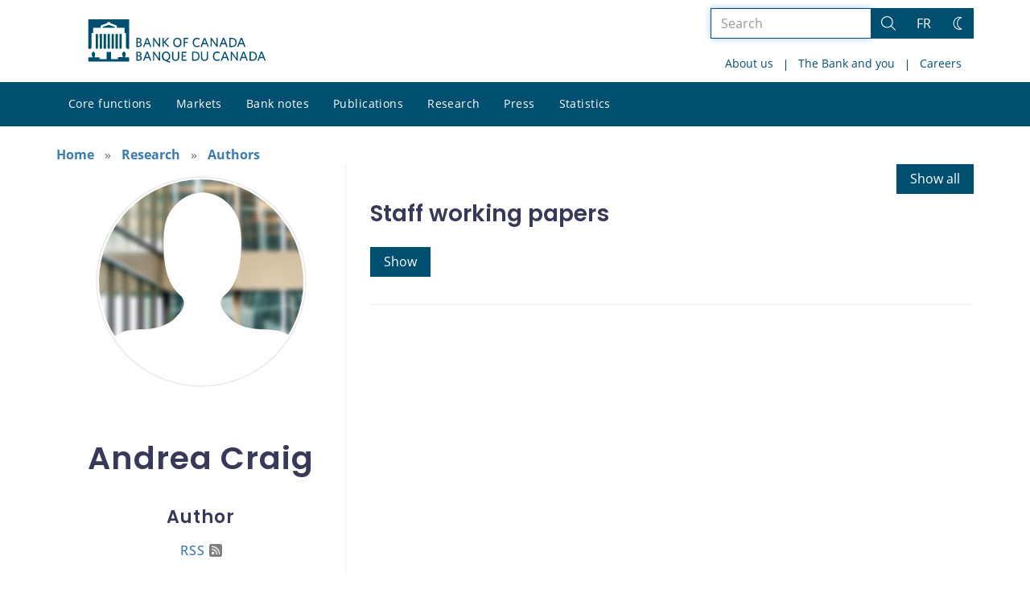

--- FILE ---
content_type: text/css
request_url: https://www.bankofcanada.ca/wp-content/themes/ews-build-2024/style.css?dts=20250910160918
body_size: 257
content:
/*
 Theme Name:   EWS Build 2024
 Theme URI:    https://www.bankofcanada.ca/
 Description:  Build Child Theme for Bank of Canada Theme Refresh
 Author:       Bank of Canada
 Author URI:   https://www.bankofcanada.ca/
 Template:     parent-build
 Version:      1.0.0
 Tags:         light, dark, two-columns, right-sidebar, responsive-layout, accessibility-ready
 Text Domain:  boc_ews
*/



--- FILE ---
content_type: text/javascript
request_url: https://www.bankofcanada.ca/wp-content/plugins/multi-taxonomy-tag-list/public/mtw.js?dts=20250910160918
body_size: 4006
content:
/**
 * Some utility functions for sending requests to the
 * Multi-Taxonomy Widget(s) via Ajax
 */
var MTW = {
    action: 'BoCUtil_Widget_AjaxGetWidget',
    request: null,
    /**
     * Gets the page id from the current document
     * eventually should change this to get it relative to the widget so that menus will work
     *
     * @param DOMElement|jQuery widget The widget element
     * @return string The page id
     */
    getPageID: function (widget) {
        var id = /(page|post)-?id-([0-9]+)/.exec(document.body.className);
        if (id && id[2]) {
            return id[2];
        }
        return false;
    },
    /**
     * Sets up the "loading" view for the specified widget
     * @param DOMElement|jQuery widget The widget element
     */
    loading: function (widget) {
        if (jQuery(widget).find('.overground').length > 0) {
            return;
        }
        jQuery(widget).fadeTo('fast', 0.3);
    },
    /**
     * Completes the "loading" view for the specified widget
     * @param DOMElement|jQuery widget The widget element
     */
    loadComplete: function (widget) {
        if(typeof addPlayButton == 'function') {
            addPlayButton();
        }
        jQuery('.archive form.sort button').hide();
        jQuery(widget).fadeTo('fast', 1);
    },
    /**
     * Always sends a signal to complete the load after ajax requests
     * @this DOMElement|jQuery The widget element
     */
    always: function () {
        MTW.loadComplete(this);
        jQuery(this).data('request', null);
    },
    /**
     * Uses the response from a valid ajax request to update the Multi-Taxonomy Widget
     * @this DOMElement|jQuery      The widget element
     * @param JSONArray        data A JSON array
     */
    done: function (data) {
        if (data.content) {
            var content = jQuery(data.content);
            jQuery(this).find('.results').replaceWith(content.find('.results'));
            jQuery(this).find('.num-results').html(content.find('.num-results').html() || '');
            jQuery(this).find('.governorNames').replaceWith(content.find('.governorNames'));
        }

        if (document.getElementById('langSwitch')) {
        var langSwitchButton = document.getElementById('langSwitch');
        var langSwitchURL = langSwitchButton.getAttribute('href').split("?")[0] + data.langSwitchParams; //url that button links to
        langSwitchButton.setAttribute('href', langSwitchURL); //change url of langSwitch button
        }

        if (window.ajax_resize) {
            window.ajax_resize();
        }
    },
    /**
     * Notifies the user that the request could not be completed
     * @this DOMElement|jQuery        The widget element
     * @param jqXHR            xhr    A jQuery XHR object
     * @param string           status The status code for the XHR request
     * @param string           error  The error message for the current status
     */
    fail: function (xhr, status, error){
        if (error && status != "abort") {
            alert('Failed to load content: ' + error);
        }
    },
    /**
     * Loads a request via ajax instead of creating a new page request
     * @param string id   The id of the widget
     * @param object data Data to be sent to the server
     */
    loadWidget: function (id, data, cancelHistory) {
        var widget = jQuery('#'+id);
        MTW.loading(widget);

        var req = widget.data('request');
        if (req) {
            req.abort();
        }

        if (!cancelHistory) {
            MTW.State.push(id, data);
        }

        data.action = MTW.action;
        data.pageid = MTW.getPageID();
        data.widgetid = id;

        req = jQuery.ajax(
            jQuery(widget).data('ajax-url'),
            {
                'type': 'GET',
                'dataType': 'json',
                'data': data,
                'context': widget
            }
        )
        .done(MTW.done)
        .fail(MTW.fail)
        .always(MTW.always);

        widget.data('request', req);
    },

    /**
     * Some utility functions for JS History manipulation
     */
    State : {
        /**
         * Whether or not this is the first load
         * @var bool
         */
        firstLoad: true,
        /**
         * Whether or not the state is currently popping
         * @var bool
         */
        popping: false,
        /**
         * A list of functions to call when popping the MTW data
         * @var function[]
         */
        poppers: [],

        /**
         * Pushes a state into the stack
         * @param string id   The id of the MTW being modified
         * @param object data The state data
         */
        push: function (id, data) {
            var param = jQuery.param(data);
            if (window.history && window.history.pushState) {
                var url = "?" + param;
                window.history.pushState(
                    {
                        'id' : id,
                        'data' : data
                    },
                    window.title,
                    url
                );
            } else {
                window.location.hash = param;
            }
        },

        /**
         * Restores a state to a specific MTW
         * @param string id   The id of the MTW being modified
         * @param object data The state data
         */
        restore: function(id, data) {
            var widget = jQuery('#'+id);
            for (var i = 0, l = MTW.State.poppers.length; i < l; i++) {
                MTW.State.poppers[i](id, data);
            }
            var orderby = data['mt_orderby']
            if ((typeof orderby).toLowerCase() != 'string') {
                orderby = widget.find('form.sort select').data('default');
            }
            widget.find('form.sort select').val(orderby);
            MTW.loadWidget(id, data, true);
        },

        /**
         * Pops a state from the browser stack
         * Only pops if the url onLoad, is different then a clicked url (indicated by boolean hrefHasChanged)
         * Or if the browser is Internet Explorer (because IE uses #s for browser history)
         * @param jqEvent e   A browser state
         */
        pop: function (e) {
            if (navigator.appName == 'Microsoft Internet Explorer' || MTW.hrefHasChanged){
                if (MTW.State.firstLoad) {
                    MTW.State.firstLoad = false;
                    return;
                }
                MTW.State.popping = true;
                var data = MTW.State.getLastData();
                var state = null;
                if (e) {
                    state = e.originalEvent.state;
                }
                if (state && state.id) {
                    MTW.State.restore(state.id, data);
                } else {
                    jQuery('.archive.ajax').each(function () {
                        MTW.State.restore(this.id, data);
                    });
                }
                MTW.State.popping = false;
            }
        },

        /**
         * Unserializes URL parameters (returns it to object format)
         * @param  string str URL formatted parameters
         * @return object     URL parameters as an object
         */
        deParam: function (str) {
            if (!str) {
                return {};
            }
            var obj = {};
            var paramRE = /([^#=\?\&]+)=([^\&]+)(&|$)/g;
            var splitRE = /\]?\[/g;
            var removeBracketsRE = /(\[|\])/g;

            // Use replace because it will give detailed info for each of the matches
            str.replace(paramRE, function(match, m1, m2) {
                m1 = decodeURIComponent(m1);
                m2 = decodeURIComponent(m2);
                // Remove all special characters except for periods, hyphens, whitespace and plus signs
                m2 = m2.replace(/[^\s+0-9a-z.-]/gi, '');

                // if there's square brackets, then parse them to get multi-level data
                if (m1.indexOf('[') > 0) {
                    var keys = m1.split(splitRE);
                    var current = obj;
                    for (var i = 0, l = keys.length; i < l; i++) {
                        var key = keys[i].replace(removeBracketsRE, '');
                        if (!key) {
                            current.push(m2);
                            break;
                        } else if (i == l-1) {
                            current[key] = m2;
                            break;
                        } else if (!current[key]) {
                            current[key] = [];
                        }
                        current = current[key];
                    }
                } else {
                    obj[m1] = m2;
                }
            });
            return obj;
        },

        /**
         * Gets the latest State data for the MTW
         * @return object  State data from the browser
         */
        getLastData: function () {
            // use the hash if it exists
            var params = location.hash || location.search;
            return MTW.State.deParam(params);
        }

    },

    /**
     * This function gets a URL and returns a stripped version of it that has no anchor link
     * @param  string url
     * @return string url A stripped version of url that has no anchor link
     */
    stripAnchorFromURL: function (url) {
        if (url.indexOf("#")>=0){
            url = url.slice(0, url.indexOf("#"));
        };
        return url;
    },

    /*
    * This var indicates whether the clicked stripped url (no anchor link) is the same as
    * the previous stripped url.  It used to indicate whether to make an ajax call or not in pop.
    */
    hrefHasChanged: null

}

jQuery(function($) {

    /**
     * Handle enter key on go to navigation element on MTW
     * @param  jqEvent e A jQuery event object
     */
    $('body').on("keyup", '.bocss-input__text', function(e) {
        var parentDiv = $(this).closest('.bocss-main-pagination');
        if (e.key === 'Enter' || e.keyCode === 13) {
            parentDiv.find('#bocss-go-to-navigation--button').click();
        }
    });

    /**
     * Send an ajax request for the page given
     * @param  jqEvent e A jQuery event object
     */
    $('body').on('click', '#bocss-go-to-navigation--button', function () {
        var id = $(this).closest('.archive').prop('id');
        var parentDiv = $(this).closest('.bocss-main-pagination');
        var pageNum = parentDiv.find('.bocss-input__text').val();

        var data = MTW.State.getLastData();
        var lastPage = parentDiv.find('li').last();

        if (Number.isInteger(lastPage.find('a').text())) {
            lastPage = parseInt(lastPage.find('a').text().replace(/\D/g, ''));
        } else if (lastPage.find('span.current').text()) {
            lastPage = parseInt(lastPage.find('span.current').text().replace(/\D/g, ''));
        } else {
            lastPage = parseInt(lastPage.prev().find('a').text().replace(/\D/g, ''));
        }

        if (pageNum > lastPage) {
            pageNum = lastPage;
        }

        if (pageNum > 0) {
            data.mt_page = pageNum;
            MTW.hrefHasChanged=true;
            MTW.State.firstLoad = false;
            MTW.loadWidget(
                id,
                data
            );
        }

    });
});


jQuery(function($) {
    var originalURL = MTW.stripAnchorFromURL(window.location.href);//URL on page load
    $('.archive[data-ajax-url]').addClass('ajax');

    if (location.hash) {
        MTW.State.firstLoad = false;
    }
    if (window.history && window.history.pushState) {
        jQuery(window).on('popstate', MTW.State.pop); // modern browsers
    } else {
        jQuery(window).on('hashchange', MTW.State.pop); // IE8-9
        if (location.hash) {
            MTW.State.pop();
        }
    }

    /**
     * Gets the url from an onClick, sets hrefChanged to false if the clicked url is the same
     * url as the page load, sets hrefChanged to true if the urls are different
     * @param  jqEvent e A jQuery event object
     */
    $('body').on('click', function (e){
        var clickedURL = MTW.stripAnchorFromURL(window.location.href);
        if (originalURL==clickedURL){
            MTW.hrefHasChanged=false;
        }
        else {
            MTW.hrefHasChanged=true;
            if(MTW.State.firstLoad){
                MTW.State.firstLoad = false;
            }
        }
    });

    /**
     * Make the pagination send signals to ajax instead of a new page request
     * @param  jqEvent e A jQuery event object
     * @return bool      False if we want to prevent the action from proceeding
     */
    $('body').on('click', '.archive.ajax .pagination a', function (e){
        var id = $(this).closest('.archive').prop('id');
        var pageNum = /mt_page=([0-9]+)/.exec(this.href);
        var data = MTW.State.getLastData();
        if (pageNum) {
            data.mt_page = pageNum[1];
            MTW.hrefHasChanged=true;
            MTW.State.firstLoad = false;
        } else {
            delete data.mt_page;
        }
        MTW.loadWidget(
            id,
            data
        );
        e.preventDefault();
        e.stopImmediatePropagation();
        return false;
    });

    /**
     * Get Sort changes and send them via Ajax
     * @param  jqEvent e A jQuery event object
     * @return false     False to prevent any other actions
     */
    $('body').on('change', '.archive.ajax form.sort select', function (e){
        var id = $(this).closest('.archive').prop('id');
        var data = MTW.State.getLastData();
        data['mt_orderby'] = $(this).find(':selected').val();
        delete data.mt_page;

        MTW.loadWidget(
            id,
            data
        );
        e.preventDefault();
        e.stopImmediatePropagation();
        return false;
    });

    // hide the submit button if JS is on
    $('.archive.ajax form.sort button').hide();

	// Prevent MTW pagination from flying to the top upon going to the first page in IE
	$(".mtw.archive.ajax").on( "mouseenter", "a.page-numbers", function() {
		if( ($(this).attr("href") === "?") || ($(this).attr("href").match(/\?$/)) ) {
			$(this).attr("href", "?mt_page=1");
		}
	});
});
